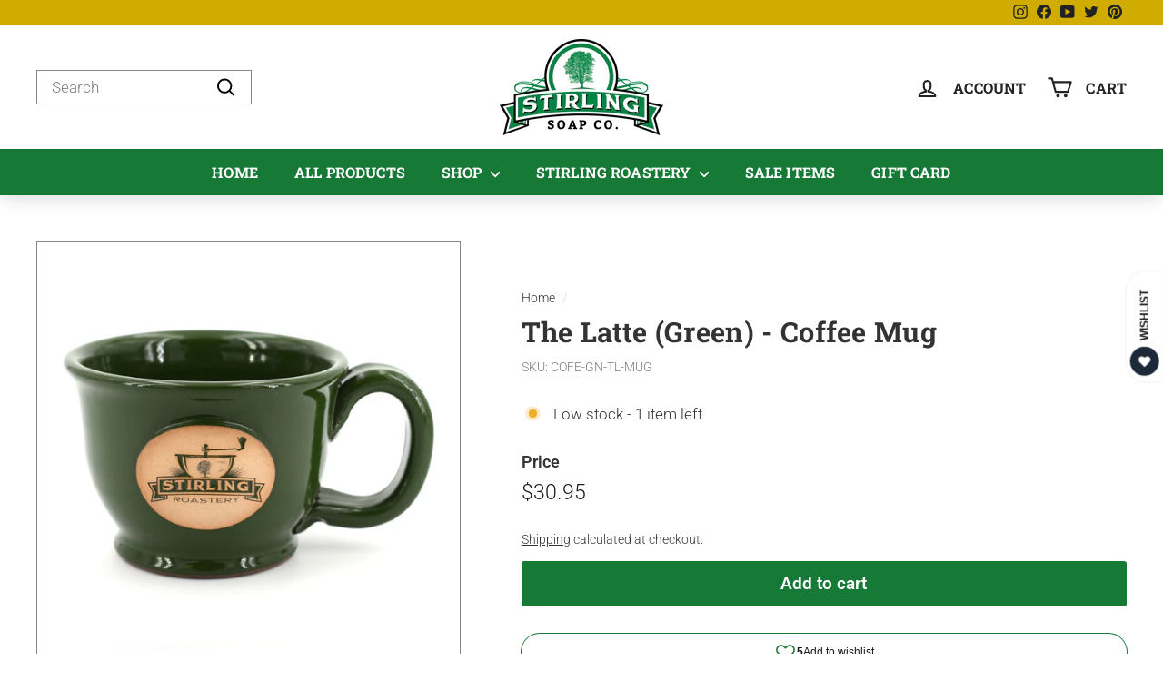

--- FILE ---
content_type: text/css
request_url: https://www.stirlingsoap.com/cdn/shop/t/31/assets/boost-sd-custom.css?v=1768354111926
body_size: -668
content:
.boost-sd__filter-option-item-label{text-transform:capitalize!important}
/*# sourceMappingURL=/cdn/shop/t/31/assets/boost-sd-custom.css.map?v=1768354111926 */


--- FILE ---
content_type: text/javascript
request_url: https://www.stirlingsoap.com/cdn/shop/t/31/assets/boost-sd-custom.js?v=1768354111926
body_size: -162
content:
const updateProductItem3=componentRegistry=>{componentRegistry.useComponentPlugin("ProductItem",{name:"product card",enabled:!0,apply:()=>({afterRender(element){try{let productData=element.getParams()?.props?.product||element.getParams()?.props?.productData||element.getParams()?.props?.data,productItem=document.querySelector('[data-product-id="'+productData.id+'"]');if(!productItem)return;const rating_value=productData.metafields.find(m=>m.namespace==="reviews"&&m.key==="rating"),rating_count=productData.metafields.find(m=>m.namespace==="reviews"&&m.key==="rating_count");if(rating_value){const ratingHtml=`
              <div class="trustshop-collection-rating--item"
              rating-value="${JSON.parse(rating_value.value).value}" 
              rating-count="${rating_count.value}" >
              </div>
            `;productItem.querySelector(".trustshop-collection-rating--item")||productItem.querySelector(".boost-sd__product-info").insertAdjacentHTML("beforeend",ratingHtml)}}catch{}}})})};window.__BoostCustomization__=(window.__BoostCustomization__??[]).concat([updateProductItem3]);
//# sourceMappingURL=/cdn/shop/t/31/assets/boost-sd-custom.js.map?v=1768354111926


--- FILE ---
content_type: text/javascript
request_url: https://static.growave.io/growave-build/7311.3b519400.js
body_size: 3824
content:
"use strict";(gwWebpackGlobal.webpackChunkstorefront_spa=gwWebpackGlobal.webpackChunkstorefront_spa||[]).push([[7311],{75973:(e,t,i)=>{i.d(t,{CT:()=>T,Cf:()=>d,Cl:()=>n,Eh:()=>r,F6:()=>v,GP:()=>I,GT:()=>h,I2:()=>p,Kz:()=>w,N8:()=>o.N,Sg:()=>u,Wn:()=>s,e1:()=>E,m6:()=>S,mL:()=>R,o4:()=>g,qf:()=>l,y8:()=>a,yD:()=>c});var s,r,o=i(86747);!function(e){e.RADIOBUTTON="radiobutton",e.CHECKBOX="checkbox",e.TEXTFIELD="textfield",e.SELECTBOX="selectbox",e.RATING="rating",e.FIT="fit"}(s||(s={})),function(e){e.SINGLE_VALUE="singleValue",e.MULTI_VALUE="multiValue",e.RANGE="range",e.CENTERED_RANGE="centeredRange",e.TEXTFIELD="textField",e.DATE="date",e.LOCATION="location"}(r||(r={}));const a="gw-rv-product-review-form",n="review_drawer_form_id",u="gw-qa-form";var l,c;!function(e){e.SITE_REVIEW="site_review",e.PRODUCT_REVIEW="product_review"}(l||(l={})),function(e){e.LISTING_LAYOUT="LL",e.GRID_LAYOUT="GL"}(c||(c={}));const d="scrollReviewsTab",p="scrollQuestionsTab",R="scrollCustomTab";var v,f,h,E,S,w,T;!function(e){e.FULL_NAME="fullName",e.SHORTEN_LAST_NAME="shortenLastName",e.SHORTEN_FULL_NAME="shortenFullName",e.ANONYMOUS="anonymous",e.CUSTOMER_CHOICE="customerChoice"}(v||(v={})),function(e){e.PRODUCT="product",e.SITE="site"}(f||(f={})),function(e){e.SHOW="show",e.HIDE="hide"}(h||(h={})),function(e){e.SHOW_TEXT_AND_STARS="showTextAndStars",e.SHOW_STARS_ONLY="showStarsOnly",e.SHOW_TEXT_STARS_AND_QUESTION="showTextStarsAndQuestion"}(E||(E={})),function(e){e.PUBLIC="public",e.PRIVATE="private"}(S||(S={})),function(e){e.PRODUCT="product_images",e.REVIEWS="reviews_images"}(w||(w={})),function(e){e.MOST_RELEVANT="mostRelevant",e.MOST_RECENT="mostRecent",e.HIGHEST_RATING="highestRating",e.LOWEST_RATING="lowestRating",e.WITH_PHOTOS="withPhotos",e.MOST_HELPFUL="mostHelpful"}(T||(T={}));const I={ONLY_WITH_PHOTOS:"onlyWithPhotos",ONLY_PINNED_REVIEWS:"onlyPinnedReviews",ONLY_SHOP_REVIEWS:"onlyShopReviews",ONLY_PRODUCT_REVIEWS:"onlyProductReviews"},g={white:"#ffffff",black:"#1a1a1a"}},86747:(e,t,i)=>{var s;i.d(t,{N:()=>r,w:()=>s}),function(e){e.default="default",e.starBold="starBold",e.star="star",e.stars="stars",e.fire="fire",e.crown="crown",e.coffee="coffee",e.paint="paint",e.diamond="diamond",e.pets="pets",e.leaf="leaf",e.bag="bag",e.cup="cup",e.plus="plus",e.plant="plant",e.bell="bell",e.loudspeaker="loudspeaker",e.teddy="teddy",e.tShirt="tShirt",e.medal="medal",e.heart="heart",e.trophy="trophy",e.gift="gift",e.flash="flash",e.capsule="capsule",e.music="music"}(s||(s={}));const r=Object.values(s)},6164:(e,t,i)=>{i.d(t,{A:()=>l});var s=i(8596),r=i(93e3),o=i(61463),a=function(e,t,i,s){var r,o=arguments.length,a=o<3?t:null===s?s=Object.getOwnPropertyDescriptor(t,i):s;if("object"==typeof Reflect&&"function"==typeof Reflect.decorate)a=Reflect.decorate(e,t,i,s);else for(var n=e.length-1;n>=0;n--)(r=e[n])&&(a=(o<3?r(a):o>3?r(t,i,a):r(t,i))||a);return o>3&&a&&Object.defineProperty(t,i,a),a},n=function(e,t){if("object"==typeof Reflect&&"function"==typeof Reflect.metadata)return Reflect.metadata(e,t)};let u=class extends s.qU{constructor(e){super(e),this.store=e,this.active$=this.selectActive(),this.all$=this.selectAll(),this.paginationMeta$=this.select((e=>e.paginationMeta)),this.status$=this.select((e=>e.status)),this.error$=this.selectError(),this.first$=this.selectFirst(),this.updateReviewStatus$=this.select((e=>e.updateReviewStatus)),this.updateReviewError$=this.select((e=>e.updateReviewError))}};u=a([(0,r._G)(),n("design:paramtypes",[o.A])],u);const l=u},51617:(e,t,i)=>{i.d(t,{A:()=>r});var s=i(2150);const r=(0,s.Ik)({isVerifiedBuyer:(0,s.zM)(),name:(0,s.me)((0,s.Yj)()),isVerifiedBuyerByMerchant:(0,s.zM)()})},60198:(e,t,i)=>{i.d(t,{Ay:()=>S});var s=i(2150),r=i(75973),o=i(51617);const a=(0,s.Ik)({id:(0,s.ai)(),displayName:(0,s.Yj)(),rate:(0,s.me)((0,s.vP)([0,1,2,3,4,5])),questionId:(0,s.ai)()}),n=(0,s.Ik)({id:(0,s.ai)(),formId:(0,s.ai)(),questionType:(0,s.vP)(["customer_related","product_related"]),answerType:(0,s.vP)(Object.values(r.Wn)),displayName:(0,s.Yj)(),question:(0,s.Yj)(),placeholder:(0,s.me)((0,s.Yj)()),required:(0,s.zM)(),options:(0,s.lq)((0,s.YO)(a)),order:(0,s.ai)()}),u=(0,s.Ik)({id:(0,s.Yj)(),url:(0,s.Yj)(),sizes:(0,s.YO)((0,s.Ik)({method:(0,s.Yj)(),w:(0,s.ai)(),h:(0,s.ai)(),url:(0,s.Yj)(),label:(0,s.Yj)()}))}),l=((0,s.Ik)({answer:(0,s.KC)([(0,s.Yj)(),(0,s.ai)(),(0,s.YO)((0,s.ai)())]),question:n,questionId:(0,s.ai)(),reviewId:(0,s.ai)()}),(0,s.Ik)({type:(0,s.eu)(r.Eh.TEXTFIELD),value:(0,s.Yj)()})),c=(0,s.Ik)({type:(0,s.eu)(r.Eh.SINGLE_VALUE),value:(0,s.Yj)()}),d=(0,s.Ik)({type:(0,s.eu)(r.Eh.MULTI_VALUE),values:(0,s.YO)((0,s.Yj)())}),p=(0,s.Ik)({type:(0,s.eu)(r.Eh.RANGE),minLabel:(0,s.Yj)(),maxLabel:(0,s.Yj)(),value:(0,s.ai)()}),R=(0,s.Ik)({type:(0,s.eu)(r.Eh.CENTERED_RANGE),minLabel:(0,s.Yj)(),midLabel:(0,s.Yj)(),maxLabel:(0,s.Yj)(),value:(0,s.ai)()}),v=(0,s.Ik)({type:(0,s.eu)(r.Eh.DATE),day:(0,s.lq)((0,s.ai)()),month:(0,s.lq)((0,s.ai)()),year:(0,s.lq)((0,s.ai)())}),f=(0,s.Ik)({type:(0,s.eu)(r.Eh.LOCATION),value:(0,s.Yj)()}),h=(0,s.Ik)({id:(0,s.Yj)(),commonQuestionId:(0,s.Yj)(),title:(0,s.Yj)(),propertyName:(0,s.Yj)(),content:(0,s.KC)([c,d,v,f,l])}),E=(0,s.Ik)({id:(0,s.Yj)(),commonQuestionId:(0,s.Yj)(),title:(0,s.Yj)(),propertyName:(0,s.Yj)(),content:(0,s.KC)([p,R,c,d,l])}),S=((0,s.KC)([(0,s.YO)(h),(0,s.YO)(E)]),(0,s.Ik)({id:(0,s.ai)(),uid:(0,s.Yj)(),body:(0,s.Yj)(),createdAt:(0,s.Yj)(),customer:(0,s.me)(o.A),images:(0,s.YO)(u),product:(0,s.me)((0,s.Ik)({id:(0,s.ai)(),isDeleted:(0,s.zM)(),isDraft:(0,s.zM)(),unavailableProductToken:(0,s.me)((0,s.Yj)())})),rating:(0,s.ai)(),title:(0,s.me)((0,s.Yj)()),isPublished:(0,s.zM)(),votes:(0,s.ai)(),shopName:(0,s.Yj)(),reply:(0,s.me)((0,s.Ik)({body:(0,s.Yj)(),status:(0,s.KC)([(0,s.eu)(r.m6.PUBLIC),(0,s.eu)(r.m6.PRIVATE)])})),isCustomerVoted:(0,s.zM)(),isCustomerAuthor:(0,s.zM)(),isPinned:(0,s.zM)(),isIncentivized:(0,s.zM)(),isImported:(0,s.zM)(),customerAttributeAnswers:(0,s.YO)(h),productAttributeAnswers:(0,s.YO)(E)}))},27689:(e,t,i)=>{i.d(t,{A:()=>a});var s=i(11879),r=i(60198),o=i(2150);const a=(0,o.kp)(s.A,(0,o.Ik)({items:(0,o.YO)(r.Ay)}))},19355:(e,t,i)=>{i.d(t,{A:()=>c});var s=i(14938),r=i(27689),o=i(8596),a=i(81160),n=i(66847),u=i(59099),l=i(2150);const c=class{constructor(e,t,i,s,r){this.reviewsStore=e,this.votesStore=t,this.authApiClient=i,this.logger=s,this.productsService=r}getReviewsRequest(e){return this.logger.debug("ReviewsService.getReviewsRequest is started",e),this.authApiClient.get({url:"/review/getReviewList",responseType:"json",queryParams:e})}addProductsForFetching(e){const t=this.productsService;t&&e.forEach((e=>{e.product&&t.addProductForFetching(e.product.id)}))}getReviews(e){return this.reviewsStore.setStatus(s.X.INITIAL_LOADING),this.getReviewsRequest(e).pipe((0,a.T)((e=>(0,l.vt)(e.body,r.A))),(0,n.W)((t=>{throw this.logger.debug("ReviewsService.getReviewsRequest is errored",{reqParams:e,error:t}),(0,o.hO)((()=>{this.reviewsStore.setError(t),this.reviewsStore.setStatus(s.X.ERROR)})),t})),(0,u.M)((e=>{this.addProductsForFetching(e.items)})),(0,u.M)((t=>{this.logger.debug("ReviewsService.getReviewsRequest is ready",e),(0,o.hO)((()=>{this.reviewsStore.set(t.items),this.votesStore.add(t.items.map((e=>({reviewId:e.id,votes:e.votes,isCustomerVoted:e.isCustomerVoted,status:s.X.VIRGIN})))),this.reviewsStore.update((()=>({paginationMeta:{perPage:t.perPage,totalCount:t.totalCount,currentOffset:t.currentOffset}}))),this.reviewsStore.setStatus(s.X.READY)}))})))}loadMoreReviews(e){return this.reviewsStore.setStatus(s.X.LOADING),this.getReviewsRequest(e).pipe((0,a.T)((e=>(0,l.vt)(e.body,r.A))),(0,n.W)((t=>{throw this.logger.debug("ReviewsService.getReviewsRequest is errored",e),(0,o.hO)((()=>{this.reviewsStore.setError(t),this.reviewsStore.setStatus(s.X.ERROR)})),t})),(0,u.M)((e=>{this.addProductsForFetching(e.items)})),(0,u.M)((t=>{this.logger.debug("ReviewsService.getReviewsRequest is ready",e),(0,o.hO)((()=>{this.reviewsStore.add(t.items),this.votesStore.add(t.items.map((e=>({reviewId:e.id,votes:e.votes,isCustomerVoted:e.isCustomerVoted,status:s.X.VIRGIN})))),this.reviewsStore.update((()=>({paginationMeta:{perPage:t.perPage,totalCount:t.totalCount,currentOffset:t.currentOffset}}))),this.reviewsStore.setStatus(s.X.READY)}))})))}appendReview(e){(0,o.hO)((()=>{this.reviewsStore.add(e,{prepend:!0}),this.reviewsStore.update((e=>({...e,paginationMeta:{...e.paginationMeta,totalCount:e.paginationMeta.totalCount+1}})))}))}updateReview(e){(0,o.hO)((()=>{const t=this.reviewsStore.getValue();if(!t.entities)return;const i=Object.values(t.entities).find((t=>t.id===e.id));i&&this.reviewsStore.remove(i.uid),this.reviewsStore.add(e,{prepend:!0})}))}}},79027:(e,t,i)=>{i.d(t,{A:()=>E});var s=i(30109),r=i(35866),o=i(93e3),a=i(21253),n=i(75973),u=i(16998),l=i(2150);const c=(0,l.vP)([n.o4.white,n.o4.black]),d=(0,l.Ik)({reviewsThemeSettings:(0,l.Ik)({primaryColor:(0,l.Yj)(),secondaryColor:(0,l.Yj)()}),reviewsIconSettings:(0,l.Ik)({iconType:(0,l.vP)(n.N8),starColor:(0,l.Yj)()}),reviewsWidgetsSettings:(0,l.Ik)({buttonsColor:(0,l.KC)([(0,l.eu)("primaryColor"),(0,l.eu)("secondaryColor")]),fontColor:c,reviewsWidgetLayout:(0,l.KC)([(0,l.eu)(n.yD.LISTING_LAYOUT),(0,l.eu)(n.yD.GRID_LAYOUT)])}),reviewsDrawerSettings:(0,l.Ik)({device:(0,l.vP)([u.w.allDevices,u.w.desktopOnly,u.w.hide]),drawerPosition:(0,l.vP)(Object.values(a.q)),launcherBackgroundColor:(0,l.KC)([(0,l.eu)("primaryColor"),(0,l.eu)("secondaryColor")]),launcherFontColor:(0,l.Yj)(),launcherIconBackgroundColor:(0,l.Yj)()}),productAvgRatingWidgetSettings:(0,l.Ik)({widgetVisibility:(0,l.KC)([(0,l.eu)(n.GT.SHOW),(0,l.eu)(n.GT.HIDE)]),widgetDisplayStyle:(0,l.KC)([(0,l.eu)(n.e1.SHOW_TEXT_AND_STARS),(0,l.eu)(n.e1.SHOW_STARS_ONLY),(0,l.eu)(n.e1.SHOW_TEXT_STARS_AND_QUESTION)]),showStarsDistributionOnHover:(0,l.zM)()})}),p=(0,l.KC)([(0,l.eu)(n.CT.MOST_RELEVANT),(0,l.eu)(n.CT.MOST_RECENT),(0,l.eu)(n.CT.HIGHEST_RATING),(0,l.eu)(n.CT.LOWEST_RATING),(0,l.eu)(n.CT.WITH_PHOTOS),(0,l.eu)(n.CT.MOST_HELPFUL)]),R=(0,l.Ik)({canUseTranslation:(0,l.zM)(),isProductReviewsWidgetEnabled:(0,l.zM)(),isReviewTitleEnabled:(0,l.zM)(),isReviewTitleRequired:(0,l.zM)(),customerDisplayNamePolicy:(0,l.KC)([(0,l.eu)(n.F6.FULL_NAME),(0,l.eu)(n.F6.SHORTEN_FULL_NAME),(0,l.eu)(n.F6.SHORTEN_LAST_NAME),(0,l.eu)(n.F6.ANONYMOUS),(0,l.eu)(n.F6.CUSTOMER_CHOICE)]),isReviewsVotingEnabled:(0,l.zM)(),isReviewsPinningEnabled:(0,l.zM)(),isReviewsTranslationEnabled:(0,l.zM)(),defaultSortingOption:p,isReviewEditingEnabled:(0,l.zM)(),isVerifiedBuyerLabelEnabled:(0,l.P_)((0,l.zM)(),!0),isVerifiedBuyerByMerchantLabelEnabled:(0,l.P_)((0,l.zM)(),!0),isImportedLabelEnabled:(0,l.P_)((0,l.zM)(),!0),isIncentivizedLabelEnabled:(0,l.P_)((0,l.zM)(),!1),isReviewsIncentivizedLabelEnabled:(0,l.P_)((0,l.zM)(),!1),isReviewsMediaEnabled:(0,l.P_)((0,l.zM)(),!0),isUniteReviewsOriginProductEnabled:(0,l.P_)((0,l.zM)(),!1)});var v=function(e,t,i,s){var r,o=arguments.length,a=o<3?t:null===s?s=Object.getOwnPropertyDescriptor(t,i):s;if("object"==typeof Reflect&&"function"==typeof Reflect.decorate)a=Reflect.decorate(e,t,i,s);else for(var n=e.length-1;n>=0;n--)(r=e[n])&&(a=(o<3?r(a):o>3?r(t,i,a):r(t,i))||a);return o>3&&a&&Object.defineProperty(t,i,a),a},f=function(e,t){if("object"==typeof Reflect&&"function"==typeof Reflect.metadata)return Reflect.metadata(e,t)};let h=class{constructor(e){this.storefrontValuesModule=e}selectReviewsSettings(){return this.storefrontValuesModule.exports.storefrontValuesManager.selectValue({namespace:s.vz.REVIEWS_CRITICAL,key:s.Bc.REVIEWS_SETTINGS,schema:R})}selectReviewsBrandingOptions(){return this.storefrontValuesModule.exports.storefrontValuesManager.selectValue({namespace:s.vz.REVIEWS_CRITICAL,key:s.Bc.REVIEWS_BRANDING,schema:d})}};h=v([(0,o.Gr)(),f("design:paramtypes",[r.R])],h);const E=h},61463:(e,t,i)=>{i.d(t,{A:()=>c});var s=i(14938),r=i(8596),o=i(70124),a=i(93e3),n=function(e,t,i,s){var r,o=arguments.length,a=o<3?t:null===s?s=Object.getOwnPropertyDescriptor(t,i):s;if("object"==typeof Reflect&&"function"==typeof Reflect.decorate)a=Reflect.decorate(e,t,i,s);else for(var n=e.length-1;n>=0;n--)(r=e[n])&&(a=(o<3?r(a):o>3?r(t,i,a):r(t,i))||a);return o>3&&a&&Object.defineProperty(t,i,a),a},u=function(e,t){if("object"==typeof Reflect&&"function"==typeof Reflect.metadata)return Reflect.metadata(e,t)};let l=class extends r.D_{constructor(){super({active:null,paginationMeta:{perPage:0,totalCount:0,currentOffset:0},status:s.X.VIRGIN,updateReviewStatus:s.X.VIRGIN,updateReviewError:null})}setStatus(e){this.update((()=>({status:e})))}getStatus(){return this.getValue().status}setUpdateReviewStatus(e){this.update((()=>({updateReviewStatus:e})))}setUpdateReviewError(e){this.update((()=>({updateReviewError:e})))}getUpdateReviewStatus(){return this.getValue().updateReviewStatus}};l=n([(0,a._G)(),(0,r.g7)({name:"reviewsStoreBase",producerFn:o.produce,idKey:"uid"}),u("design:paramtypes",[])],l);const c=l},27510:(e,t,i)=>{i.d(t,{A:()=>u});var s=i(8596),r=i(93e3),o=function(e,t,i,s){var r,o=arguments.length,a=o<3?t:null===s?s=Object.getOwnPropertyDescriptor(t,i):s;if("object"==typeof Reflect&&"function"==typeof Reflect.decorate)a=Reflect.decorate(e,t,i,s);else for(var n=e.length-1;n>=0;n--)(r=e[n])&&(a=(o<3?r(a):o>3?r(t,i,a):r(t,i))||a);return o>3&&a&&Object.defineProperty(t,i,a),a},a=function(e,t){if("object"==typeof Reflect&&"function"==typeof Reflect.metadata)return Reflect.metadata(e,t)};let n=class extends s.D_{constructor(){super({})}};n=o([(0,r.Gr)(),(0,s.g7)({name:"VotesStore",idKey:"reviewId"}),a("design:paramtypes",[])],n);const u=n},16998:(e,t,i)=>{var s;i.d(t,{w:()=>s}),function(e){e.allDevices="allDevices",e.desktopOnly="desktopOnly",e.hide="hide"}(s||(s={}))},21253:(e,t,i)=>{var s;i.d(t,{e:()=>r,q:()=>s}),function(e){e.LC="LC",e.RC="RC"}(s||(s={}));const r={reviews:"REVIEWS_DRAWER_BUTTON",rewards:"REWARDS_DRAWER_BUTTON",wishlist:"WISHLIST_DRAWER_BUTTON"}}}]);
//# sourceMappingURL=7311.3b519400.js.map